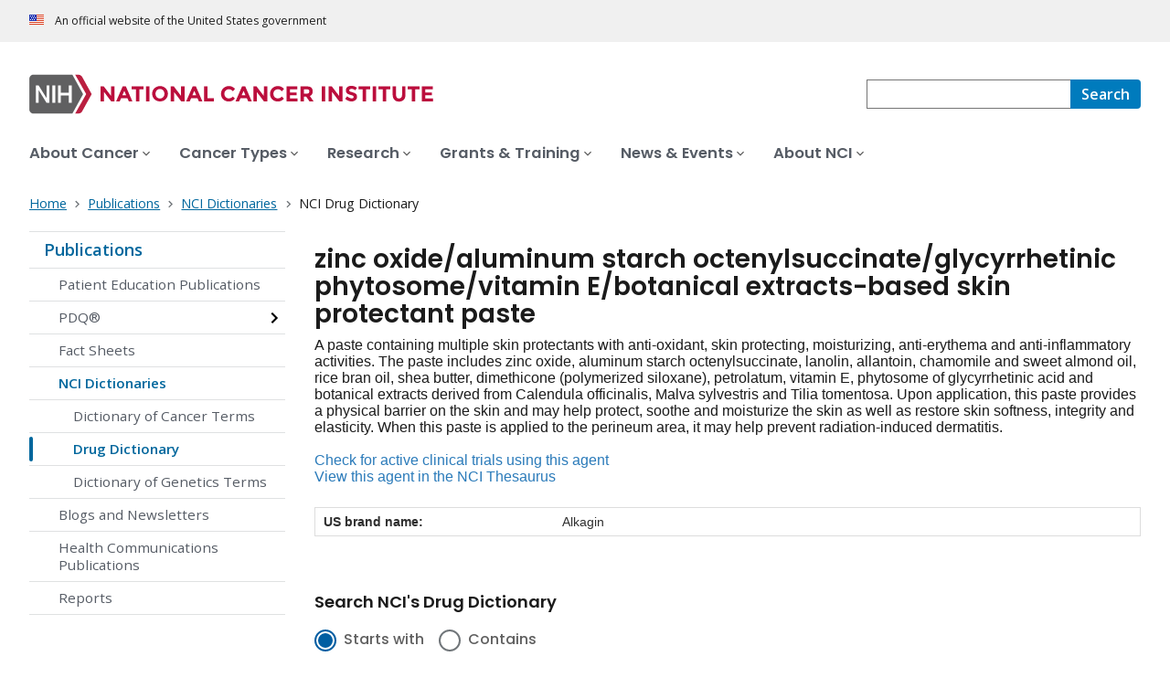

--- FILE ---
content_type: text/html;charset=UTF-8
request_url: https://www.cancer.gov/publications/dictionaries/cancer-drug/def/708408?CdrID=708408
body_size: 7594
content:
<!DOCTYPE html><html lang="en" dir="ltr" prefix="og: https://ogp.me/ns#"><head>
    <meta http-equiv="X-UA-Compatible" content="IE=edge">
    <meta charset="utf-8">




<meta name="description" content="Find technical definitions and synonyms by letter for drugs/agents used to treat patients with cancer or conditions related to cancer. Each entry includes links to find associated clinical trials.">
<meta http-equiv="content-language" content="en">
<meta property="og:type" content="Website">
<meta property="og:url" content="https://www.cancer.gov/publications/dictionaries/cancer-drug">
<meta property="og:title" content="NCI Drug Dictionary">
<meta property="og:description" content="Find technical definitions and synonyms by letter for drugs/agents used to treat patients with cancer or conditions related to cancer. Each entry includes links to find associated clinical trials.">
<meta name="cgdp.domain" content="cgov">
<meta name="cgdp.template" content="left_nav">
<meta name="dcterms.subject" content="Publications">
<meta name="dcterms.type" content="nciAppModulePage">
<meta name="dcterms.coverage" content="nciglobal,ncienterprise">
<meta name="dcterms.isPartOf" content="NCI Drug Dictionary">
<meta name="dcterms.isReferencedBy" content="event1">
<meta name="dcterms.issued" content="2011-02-02">
<meta name="twitter:card" content="summary">
<link rel="icon" href="https://www.cancer.gov/profiles/custom/cgov_site/themes/custom/cgov/static/images/design-elements/icons/favicons/favicon.ico" sizes="32x32">
<link rel="icon" href="https://www.cancer.gov/profiles/custom/cgov_site/themes/custom/cgov/static/images/design-elements/icons/favicons/favicon.svg" type="image/svg+xml">
<link rel="apple-touch-icon" href="https://www.cancer.gov/profiles/custom/cgov_site/themes/custom/cgov/static/images/design-elements/icons/favicons/apple-touch-icon.png">
<link rel="manifest" href="https://www.cancer.gov/profiles/custom/cgov_site/themes/custom/cgov/static/images/design-elements/icons/favicons/site.webmanifest">
<meta name="x-no-op" content="none">
<meta name="Generator" content="Drupal 10 (https://www.drupal.org)">
<meta name="MobileOptimized" content="width">
<meta name="HandheldFriendly" content="true">
<meta name="viewport" content="width=device-width, user-scalable=yes, initial-scale=1, minimum-scale=1">

<script type="application/ld+json">{
    "@context": "https://schema.org",
    "@graph": [
        {
            "@type": "WebSite",
            "name": "National Cancer Institute (.gov)",
            "url": "https://www.cancer.gov"
        }
    ]
}</script>

    <link rel="preconnect" href="https://static.cancer.gov">
    <link rel="preconnect" href="https://fonts.googleapis.com">
    <link rel="preconnect" href="https://fonts.gstatic.com" crossorigin="">
    <link href="https://fonts.googleapis.com/css2?family=Open+Sans:ital,wght@0,300;0,400;0,600;0,700;1,300;1,400;1,600;1,700&amp;family=Poppins:ital,wght@0,300;0,400;0,500;0,600;1,300;1,400;1,500;1,600&amp;family=Roboto+Mono:ital,wght@0,300;0,400;0,700;1,300;1,400;1,700&amp;display=swap" rel="stylesheet">
    <meta name="apple-mobile-web-app-title" content="Cancer.gov">
    <meta name="application-name" content="Cancer.gov">
    <link rel="stylesheet" media="all" href="/sites/g/files/xnrzdm211/files/css/css_Os8j5NqPSFevH1DrFT4wZZA3x4R4bQuIRAsUbGD8Huc.css?delta=0&amp;language=en&amp;theme=ncids_trans&amp;include=eJxtzUsKwzAMBNALxVJLd72MUWXjqMQfLCXGt6-hmy66nJkHw6le_q2eWvO5hvOIuJs1fSKOMYCpcOywEC7hvkIx9DO5IGxSC_Xp1vavg-sOD7ihGpkwsipmkuKOmIgnrLwVlqDeOhX9edh0qsWML9L4AY2ePRA">
<link rel="stylesheet" media="all" href="/profiles/custom/cgov_site/themes/custom/ncids_trans/dist/css/ncids-common.css?t6rz67">
<link rel="stylesheet" media="all" href="/profiles/custom/cgov_site/themes/custom/ncids_trans/dist/css/app-module.css?t6rz67">
<link rel="stylesheet" media="all" href="/app-modules/drug-dictionary-app/drug-dictionary-app.v1.3.0/static/css/main-legacy.css?t6rz67">

    
  <title>Definition of zinc oxide/aluminum starch octenylsuccinate/glycyrrhetinic phytosome/vitamin E/botanical extracts-based skin protectant paste - NCI Drug Dictionary - NCI</title><link rel="canonical" href="https://www.cancer.gov/publications/dictionaries/cancer-drug/def/708408" data-react-helmet="true"><meta property="og:title" content="NCI Drug Dictionary" data-react-helmet="true"><meta property="og:url" content="https://www.cancer.gov/publications/dictionaries/cancer-drug/def/708408" data-react-helmet="true"><meta rel="x-prerender-render-id" content="9df80624-2b46-4c50-a0ed-f6580b1cec37" />
			<meta rel="x-prerender-render-at" content="2026-01-21T21:21:45.054Z" /><meta rel="x-prerender-request-id" content="6cb3e315-2397-4101-92c4-992ac5adf8be" />
      		<meta rel="x-prerender-request-at" content="2026-01-31T14:00:11.966Z" /></head>
  <body class="has-translated-content">
        <a href="#main-content" class="usa-skipnav skipnav focusable">
      Skip to main content
    </a>
    
      <div class="dialog-off-canvas-main-canvas" data-off-canvas-main-canvas="">
    

  <section id="usa-banner" class="usa-banner" aria-label="Official government website">
  <header class="usa-banner__header">
    <div class="usa-banner__inner">
      <div class="usa-banner__header-text">
        An official website of the United States government
      </div>
            
    </div>
  </header>
</section>



  <header id="nci-header" class="nci-header nci-header--megamenu" data-base-path="/">
	<div class="nci-header__navbar">
		<div class="nci-logo" id="extended-mega-logo">
			<a href="/">
				<picture><source media="(min-width: 1024px)" srcset="/sites/g/files/xnrzdm211/files/ncids_header/logos/Logo_NCI.svg">
<img src="/sites/g/files/xnrzdm211/files/ncids_header/logos/Logo_NCI_Mobile.svg" alt="National Cancer Institute Home Page">
</picture>

			</a>
		</div>

		<div class="nci-header-nav__secondary">
			<button class="usa-button nci-header-mobilenav__open-btn">Menu</button>

							<form class="nci-header-search" method="get" action="/search/results" role="search"><div class="nci-autocomplete"><div class="nci-autocomplete__status" aria-live="assertive"></div>
					<label class="usa-sr-only" for="nci-header-search__field">
						Search
					</label>

																										<input class="usa-input" id="nci-header-search__field" type="search" name="swKeyword" data-autosuggest-collection="cgov" role="combobox" aria-autocomplete="list" aria-haspopup="listbox" aria-expanded="false" aria-owns="nci-header-search__field-terms" aria-activedescendant="">
					<button class="usa-button nci-header-search__search-button" type="submit" aria-label="Search">
						<span class="nci-header-search__label" aria-hidden="true">Search</span>
						<svg class="usa-icon" xmlns="http://www.w3.org/2000/svg" role="img" viewBox="0 0 24 24" aria-hidden="true">
							<path d="M0 0h24v24H0z" fill="none"></path>
							<path d="M15.5 14h-.79l-.28-.27C15.41 12.59 16 11.11 16 9.5 16 5.91 13.09 3 9.5 3S3 5.91 3 9.5 5.91 16 9.5 16c1.61 0 3.09-.59 4.23-1.57l.27.28v.79l5 4.99L20.49 19l-4.99-5zm-6 0C7.01 14 5 11.99 5 9.5S7.01 5 9.5 5 14 7.01 14 9.5 11.99 14 9.5 14z"></path>
						</svg>
					</button>
				<div id="nci-header-search__field-termswrapper" class="nci-autocomplete__listbox listboxWidth"><div id="nci-header-search__field-terms" tabindex="-1" role="listbox"></div></div></div></form>
					</div>
	</div>

			<nav aria-label="Primary navigation" class="nci-header-nav">
			<div class="nci-header-nav__inner">
				<ul class="nci-header-nav__primary">
											<li class="nci-header-nav__primary-item">
																																											<button class="usa-button nci-header-nav__primary-button" aria-expanded="false" data-menu-id="829" aria-controls="menu-829">
								<span>About Cancer</span>
							</button>
						</li>
											<li class="nci-header-nav__primary-item">
																																											<button class="usa-button nci-header-nav__primary-button" aria-expanded="false" data-menu-id="11868" aria-controls="menu-11868">
								<span>Cancer Types</span>
							</button>
						</li>
											<li class="nci-header-nav__primary-item">
																																											<button class="usa-button nci-header-nav__primary-button" aria-expanded="false" data-menu-id="12732" aria-controls="menu-12732">
								<span>Research</span>
							</button>
						</li>
											<li class="nci-header-nav__primary-item">
																																											<button class="usa-button nci-header-nav__primary-button" aria-expanded="false" data-menu-id="914792" aria-controls="menu-914792">
								<span>Grants &amp; Training</span>
							</button>
						</li>
											<li class="nci-header-nav__primary-item">
																																											<button class="usa-button nci-header-nav__primary-button" aria-expanded="false" data-menu-id="12664" aria-controls="menu-12664">
								<span>News &amp; Events</span>
							</button>
						</li>
											<li class="nci-header-nav__primary-item">
																																											<button class="usa-button nci-header-nav__primary-button" aria-expanded="false" data-menu-id="10952" aria-controls="menu-10952">
								<span>About NCI</span>
							</button>
						</li>
									</ul>
			</div>
		</nav>
	
<div class="nci-header-mobilenav" tabindex="-1" role="dialog" aria-modal="true" id="nci-header-mobilenav" aria-live="polite" aria-busy="true"><button class="nci-header-mobilenav__close-btn" aria-controls="nci-header-mobilenav" aria-label="Close Menu"></button><div class="nci-is-loading hidden"></div></div><div class="nci-header-mobilenav__overlay"></div></header>



<div class="grid-container">
  <div class="grid-row flex-no-wrap">
    <div class="grid-col-10">
                <nav class="usa-breadcrumb usa-breadcrumb--wrap" aria-label="Breadcrumbs">
    <ol class="usa-breadcrumb__list">
              <li class="usa-breadcrumb__list-item">
          <a href="/" class="usa-breadcrumb__link">
            <span>Home</span>
          </a>
        </li>
              <li class="usa-breadcrumb__list-item">
          <a href="/publications" class="usa-breadcrumb__link">
            <span>Publications</span>
          </a>
        </li>
              <li class="usa-breadcrumb__list-item">
          <a href="/publications/dictionaries" class="usa-breadcrumb__link">
            <span>NCI Dictionaries</span>
          </a>
        </li>
                    <li class="usa-breadcrumb__list-item usa-current" aria-current="page">
          <span>NCI Drug Dictionary</span>
        </li>
          </ol>
  </nav>


    </div>
  </div>
</div>

<div id="page" class="grid-container">
      <div class="grid-row grid-gap">
      <!-- SECTION NAVIGATION -->
  <div class="desktop:grid-col-3 nci-no-print">
    



  <nav aria-label="Secondary navigation">
    <ul class="usa-sidenav">
             
        
  <li class="usa-sidenav__item">
    <a href="/publications" data-menu-id="844114" class="usa-current usa-current--nci-ancestor">Publications</a>
          <ul class="usa-sidenav__sublist">
                              <li class="usa-sidenav__item">
    <a href="/publications/patient-education" data-menu-id="840891">Patient Education Publications</a>
  </li>

  
                                    <li class="usa-sidenav__item">
    <a href="/publications/pdq" data-menu-id="939391" class="nci-has-children">PDQ® </a>
  </li>

  
                              <li class="usa-sidenav__item">
    <a href="/publications/fact-sheets" data-menu-id="11708">Fact Sheets</a>
  </li>

  
                         
        
  <li class="usa-sidenav__item">
    <a href="/publications/dictionaries" data-menu-id="930167" class="usa-current usa-current--nci-ancestor">NCI Dictionaries</a>
          <ul class="usa-sidenav__sublist">
                              <li class="usa-sidenav__item">
    <a href="/publications/dictionaries/cancer-terms" data-menu-id="16384">Dictionary of Cancer Terms</a>
  </li>

  
                         
        
  <li class="usa-sidenav__item">
    <a href="/publications/dictionaries/cancer-drug" data-menu-id="16387" class="usa-current" aria-current="page">Drug Dictionary</a>
    
  </li>

  
                              <li class="usa-sidenav__item">
    <a href="/publications/dictionaries/genetics-dictionary" data-menu-id="336369">Dictionary of Genetics Terms</a>
  </li>

  
              </ul>
    
  </li>

  
                              <li class="usa-sidenav__item">
    <a href="/publications/blogs-newsletters" data-menu-id="919680">Blogs and Newsletters</a>
  </li>

  
                              <li class="usa-sidenav__item">
    <a href="/publications/health-communication" data-menu-id="909432">Health Communications Publications</a>
  </li>

  
                              <li class="usa-sidenav__item">
    <a href="/publications/reports" data-menu-id="1040907">Reports</a>
  </li>

  
              </ul>
    
  </li>

  
    </ul>
  </nav>

  </div>

    <div class="cgdpl desktop:grid-col-9">
            <div id="content" class="">
        <main class="contentzone has-section-nav" id="main-content">
          <article>
            <div class="resize-content">
                <!-- ********************************* BEGIN Page Content ********************************** -->

    <div id="NCI-dd-app-root"><h1 class="dictionary-definiton__term-title" data-cdr-id="708408">zinc oxide/aluminum starch octenylsuccinate/glycyrrhetinic phytosome/vitamin E/botanical extracts-based skin protectant paste</h1><div class="dictionary-definiton__term-definition"><div class="dictionary-definiton__definition">A paste containing multiple skin protectants with anti-oxidant, skin protecting, moisturizing, anti-erythema and anti-inflammatory activities. The paste includes zinc oxide, aluminum starch octenylsuccinate, lanolin, allantoin, chamomile and sweet almond oil, rice bran oil, shea butter, dimethicone (polymerized siloxane), petrolatum, vitamin E, phytosome of glycyrrhetinic acid and botanical extracts derived from Calendula officinalis, Malva sylvestris and Tilia tomentosa. Upon application, this paste provides a physical barrier on the skin and may help protect, soothe and moisturize the skin as well as restore skin softness, integrity and elasticity. When this paste is applied to the perineum area, it may help prevent radiation-induced dermatitis.</div><div class="dictionary-definiton__supplemental-links"><a class="dictionary-definiton__active-trials-link" href="https://www.cancer.gov/research/participate/clinical-trials/intervention/C97919">Check for active clinical trials using this agent</a><a class="dictionary-definiton__nci-thesaurus-link" href="https://ncit.nci.nih.gov/ncitbrowser/ConceptReport.jsp?dictionary=NCI%20Thesaurus&amp;code=C97919">View this agent in the NCI Thesaurus</a></div><figure class="table"><table class="synonym" width="100%" cellspacing="0" cellpadding="0" border="0"><tbody><tr><th valign="top" width="28%" scope="row"><b>US brand name:</b></th><td valign="top" width="68%"><span>Alkagin<br></span></td></tr></tbody></table></figure></div><div aria-label="Search NCI's Drug Dictionary" class="search-box-container bottom"><h6>Search NCI's Drug Dictionary</h6><form class="drug-search" data-testid="tid-search-container"><div class="radio-selection"><div class="ncids-radio inline"><input class="ncids-radio__input" type="radio" aria-disabled="false" id="starts-with" name="radios" value="Begins" checked=""><label class="ncids-radio__label" for="starts-with">Starts with</label></div><div class="ncids-radio inline"><input class="ncids-radio__input" type="radio" aria-disabled="false" id="contains" name="radios" value="Contains"><label class="ncids-radio__label" for="contains">Contains</label></div></div><div id="keywords-autocomplete-wrapper" class="ncids-autocomplete drug-search__input"><div class=" "><input placeholder="Enter keywords or phrases" aria-label="Enter keywords or phrases" id="keywords" role="combobox" aria-autocomplete="list" aria-expanded="false" autocomplete="off" class="ncids-input ncids-autocomplete__input drug-search__input" type="text" maxlength="30" value=""></div><div class="menu-anchor"><div class="menu-wrapper showAbove"></div></div><span class="ncids-input__help-text">Please enter up to 30 characters for your search</span></div><input type="submit" class="submit button postfix" id="btnSearch" title="Search" value="Search"></form><nav class="az-list" data-testid="tid-az-list"><span class="browse">Browse:</span><ul><li value="1"><a href="/publications/dictionaries/cancer-drug/expand/A">A</a></li><li value="2"><a href="/publications/dictionaries/cancer-drug/expand/B">B</a></li><li value="3"><a href="/publications/dictionaries/cancer-drug/expand/C">C</a></li><li value="4"><a href="/publications/dictionaries/cancer-drug/expand/D">D</a></li><li value="5"><a href="/publications/dictionaries/cancer-drug/expand/E">E</a></li><li value="6"><a href="/publications/dictionaries/cancer-drug/expand/F">F</a></li><li value="7"><a href="/publications/dictionaries/cancer-drug/expand/G">G</a></li><li value="8"><a href="/publications/dictionaries/cancer-drug/expand/H">H</a></li><li value="9"><a href="/publications/dictionaries/cancer-drug/expand/I">I</a></li><li value="10"><a href="/publications/dictionaries/cancer-drug/expand/J">J</a></li><li value="11"><a href="/publications/dictionaries/cancer-drug/expand/K">K</a></li><li value="12"><a href="/publications/dictionaries/cancer-drug/expand/L">L</a></li><li value="13"><a href="/publications/dictionaries/cancer-drug/expand/M">M</a></li><li value="14"><a href="/publications/dictionaries/cancer-drug/expand/N">N</a></li><li value="15"><a href="/publications/dictionaries/cancer-drug/expand/O">O</a></li><li value="16"><a href="/publications/dictionaries/cancer-drug/expand/P">P</a></li><li value="17"><a href="/publications/dictionaries/cancer-drug/expand/Q">Q</a></li><li value="18"><a href="/publications/dictionaries/cancer-drug/expand/R">R</a></li><li value="19"><a href="/publications/dictionaries/cancer-drug/expand/S">S</a></li><li value="20"><a href="/publications/dictionaries/cancer-drug/expand/T">T</a></li><li value="21"><a href="/publications/dictionaries/cancer-drug/expand/U">U</a></li><li value="22"><a href="/publications/dictionaries/cancer-drug/expand/V">V</a></li><li value="23"><a href="/publications/dictionaries/cancer-drug/expand/W">W</a></li><li value="24"><a href="/publications/dictionaries/cancer-drug/expand/X">X</a></li><li value="25"><a href="/publications/dictionaries/cancer-drug/expand/Y">Y</a></li><li value="26"><a href="/publications/dictionaries/cancer-drug/expand/Z">Z</a></li><li value="27"><a href="/publications/dictionaries/cancer-drug/expand/%23">#</a></li></ul></nav></div></div>




            </div>
          </article>
        </main>
      </div>
    </div>
  </div>
</div>

  <div id="block-ncidsfooterenglish">
  
    
      <style>
   .cgdpl .usa-button {
      color: #fff !important;
   }
   .cgdpl .usa-button.usa-button--accent-warm {
      color: #1b1b1b !important;
   }
</style>
<footer class="usa-footer usa-footer--nci-big" id="nci-footer" aria-label="Footer">
  
  <div class="usa-footer__primary-section">
    <div class="grid-container">
      <div class="grid-row grid-gap">
        <div class="tablet:grid-col-8">
          <nav class="usa-footer__nav" aria-label="Footer navigation">
            <div class="grid-row grid-gap-4">
              <div class="mobile-lg:grid-col-6 desktop:grid-col-4">
                <section class="usa-footer__primary-content usa-footer__primary-content--collapsible">
                  <div class="usa-footer__primary-link">About</div>
                  <ul class="usa-list usa-list--unstyled">
                    <li class="usa-footer__secondary-link">
                      <a href="/about-website">About This Website</a>
                    </li>
                    <li class="usa-footer__secondary-link">
                      <a href="/espanol">en Español</a>
                    </li>
                    <li class="usa-footer__secondary-link">
                      <a href="/policies/copyright-reuse">Reuse &amp; Copyright</a>
                    </li>
                    <li class="usa-footer__secondary-link">
                      <a href="/social-media">Social Media</a>
                    </li>
                  </ul>
                </section>
              </div>
              <div class="mobile-lg:grid-col-6 desktop:grid-col-4">
                <section class="usa-footer__primary-content usa-footer__primary-content--collapsible">
                  <div class="usa-footer__primary-link">Resources</div>
                  <ul class="usa-list usa-list--unstyled">
                    <li class="usa-footer__secondary-link">
                      <a href="/contact">Contact Us</a>
                    </li>
                    <li class="usa-footer__secondary-link">
                      <a href="/publications">Publications</a>
                    </li>
                    <li class="usa-footer__secondary-link">
                      <a href="/publications/dictionaries/cancer-terms">Dictionary of Cancer Terms</a>
                    </li>
                    <li class="usa-footer__secondary-link">
                      <a href="/research/participate/clinical-trials-search">Find a Clinical Trial</a>
                    </li>
                  </ul>
                </section>
              </div>
              <div class="mobile-lg:grid-col-6 desktop:grid-col-4">
                <section class="usa-footer__primary-content usa-footer__primary-content--collapsible">
                  <div class="usa-footer__primary-link">Policies</div>
                  <ul class="usa-list usa-list--unstyled">
                    <li class="usa-footer__secondary-link">
                      <a href="/policies/accessibility">Accessibility</a>
                    </li>
                    <li class="usa-footer__secondary-link">
                      <a href="https://www.nih.gov/institutes-nih/nih-office-director/office-communications-public-liaison/freedom-information-act-office">FOIA</a>
                    </li>
                    <li class="usa-footer__secondary-link">
                      <a href="/policies/privacy-security">Privacy &amp; Security</a>
                    </li>
                    <li class="usa-footer__secondary-link">
                      <a href="/policies/disclaimer">Disclaimers</a>
                    </li>
                    <li class="usa-footer__secondary-link">
                      <a href="https://www.hhs.gov/vulnerability-disclosure-policy/index.html">Vulnerability Disclosure</a>
                    </li>
                  </ul>
                </section>
              </div>
            </div>
          </nav>
        </div>
        <div class="tablet:grid-col-4">
          <div class="usa-sign-up">
            <div class="usa-sign-up__heading">Sign up for email updates</div>
            <form action="https://public.govdelivery.com/accounts/USNIHNCI/subscribers/qualify" aria-label="Footer subscribe" class="usa-form" accept-charset="UTF-8" method="post" novalidate="" target="_blank" id="signup">
              <input type="hidden" name="category_id" id="category_id" value="">
              <div class="usa-form-group">
                <label class="usa-label" for="email">
                  Enter your email address
                </label>
                <span class="usa-error-message hidden" id="email-error-message" aria-hidden="true" role="alert">Enter a valid email address</span><input class="usa-input width-full" id="email" name="email" type="email" value="" aria-describedby="email-error-message">
              </div>
              <button class="usa-button usa-button--accent-warm" type="submit">
                Sign up
              </button>
            </form>
          </div>
        </div>
      </div>
    </div>
  </div>
  <div class="usa-footer__secondary-section">
    <div class="grid-container">
      <div class="grid-row grid-gap">
        <div class="usa-footer__logo grid-row desktop:grid-col-5">
          <div class="mobile-lg:grid-col-auto desktop:margin-bottom-3">
            <p class="usa-footer__logo-heading">
              <span class="logo__agency-name">National Cancer Institute </span>
              <span class="logo__parent-organization">at the National Institutes of Health</span>
            </p>
          </div>
        </div>
        <div class="usa-footer__contact-links mobile-lg:grid-col-7">
          <div class="usa-footer__contact-heading">Contact Us</div>
          <div class="usa-footer__address">
            <div class="usa-footer__contact-info grid-row grid-gap">
              <div class="tablet:grid-col-auto">
                <a href="https://livehelp.cancer.gov/">Live Chat</a>
              </div>
              <div class="tablet:grid-col-auto">
                <a href="tel:1-800-4-CANCER">1-800-4-CANCER</a>
              </div>
              <div class="tablet:grid-col-auto">
                <a href="mailto:NCIinfo@nih.gov">NCIinfo@nih.gov</a>
              </div>
              <div class="tablet:grid-col-auto">
                <a class="no-exit-notification" href="https://ncidccpssurveys.gov1.qualtrics.com/jfe/form/SV_egtxdVcMuOiM3Yi" target="_blank">Site Feedback</a>
              </div>
            </div>
          </div>
        </div>
      </div>
      <div class="grid-row grid-gap">
        <div class="usa-footer__social-links desktop:grid-col-5">
          <div class="usa-footer__social-heading">Follow us</div>
          <div class="grid-row grid-gap-1 nci-big__social">
            <div class="grid-col-auto">
              <a class="usa-social-link no-exit-notification" href="https://www.facebook.com/cancer.gov">
                <svg xmlns="http://www.w3.org/2000/svg" viewBox="0 0 24 24" width="24" class="usa-icon" role="img" aria-labelledby="facebook-title">
                  <title id="facebook-title">Facebook</title>
                  <rect fill="none" height="24" width="24"></rect>
                  <path d="M22,12c0-5.52-4.48-10-10-10S2,6.48,2,12c0,4.84,3.44,8.87,8,9.8V15H8v-3h2V9.5C10,7.57,11.57,6,13.5,6H16v3h-2 c-0.55,0-1,0.45-1,1v2h3v3h-3v6.95C18.05,21.45,22,17.19,22,12z"></path>
                </svg>
              </a>
            </div>
            <div class="grid-col-auto">
              <a class="usa-social-link no-exit-notification" href="https://twitter.com/thenci">
                <svg xmlns="http://www.w3.org/2000/svg" viewBox="0 0 24 24" class="usa-icon" role="img" aria-labelledby="x-title">
                  <title id="x-title">Follow on X</title>
                  <path d="M12 22c5.5 0 10-4.5 10-10S17.5 2 12 2 2 6.5 2 12s4.5 10 10 10zm5.2-15.6L13.3 11l4.3 6.2h-3.1L11.6 13 8 17.2h-.9l4.1-4.8-4.1-6h3.1l2.7 3.9 3.4-3.9h.9zm-5.6 5.4.4.6 2.8 4h1.4l-3.5-5-.4-.6-2.6-3.7H8.3l3.3 4.7z"></path>
                </svg>
              </a>
            </div>
            <div class="grid-col-auto">
              <a class="usa-social-link no-exit-notification" href="https://www.instagram.com/nationalcancerinstitute/">
                <svg xmlns="http://www.w3.org/2000/svg" viewBox="0 0 24 24" class="usa-icon" role="img" aria-labelledby="instagram-title">
                  <title id="instagram-title">Instagram</title>
                  <g id="Instagram">
                    <path d="M12,10a2,2,0,1,0,2,2A2,2,0,0,0,12,10Z"></path>
                    <path d="M12,2A10,10,0,1,0,22,12,10,10,0,0,0,12,2Zm6,12.69A3.32,3.32,0,0,1,14.69,18H9.31A3.32,3.32,0,0,1,6,14.69V9.31A3.32,3.32,0,0,1,9.31,6h5.38A3.32,3.32,0,0,1,18,9.31Z"></path>
                    <path d="M16.94,9.31a2.25,2.25,0,0,0-2.25-2.25H9.31A2.25,2.25,0,0,0,7.06,9.31v5.38a2.25,2.25,0,0,0,2.25,2.25h5.38a2.25,2.25,0,0,0,2.25-2.25h0ZM12,15.09A3.09,3.09,0,1,1,15.09,12,3.09,3.09,0,0,1,12,15.09Zm3.77-5.75a.79.79,0,0,1-.55.23.83.83,0,0,1-.55-.23.78.78,0,0,1,0-1.11A.82.82,0,0,1,15.22,8a.78.78,0,0,1,.55,1.33Z"></path>
                  </g>
                </svg>
              </a>
            </div>
            <div class="grid-col-auto">
              <a class="usa-social-link no-exit-notification" href="https://www.youtube.com/NCIgov">
                <svg xmlns="http://www.w3.org/2000/svg" viewBox="0 0 24 24" class="usa-icon" role="img" aria-labelledby="youtube-title">
                  <title id="youtube-title">Youtube</title>
                  <g id="YouTube">
                    <path d="M12,2A10,10,0,1,0,22,12,10,10,0,0,0,12,2Zm5.75,12.91A1.49,1.49,0,0,1,16.69,16a34.65,34.65,0,0,1-4.69.26A34.65,34.65,0,0,1,7.31,16a1.49,1.49,0,0,1-1.06-1.06A15.88,15.88,0,0,1,6,12a15.88,15.88,0,0,1,.25-2.91A1.49,1.49,0,0,1,7.31,8,34.65,34.65,0,0,1,12,7.77,34.65,34.65,0,0,1,16.69,8a1.49,1.49,0,0,1,1.06,1.06A15.88,15.88,0,0,1,18,12,15.88,15.88,0,0,1,17.75,14.91Z"></path>
                    <polygon points="10.77 13.78 13.91 12 10.77 10.22 10.77 13.78"></polygon>
                  </g>
                </svg>
              </a>
            </div>
            <div class="grid-col-auto">
              <a class="usa-social-link no-exit-notification" href="https://www.linkedin.com/company/nationalcancerinstitute/">
                <svg xmlns="http://www.w3.org/2000/svg" viewBox="0 0 24 24" class="usa-icon" role="img" aria-labelledby="linkedin-title">
                  <title id="linkedin-title">Linkedin</title>
                  <g id="final">
                    <path d="M12,2C6.48,2,2,6.48,2,12s4.48,10,10,10s10-4.48,10-10S17.52,2,12,2z M8.912001,17.584H6.584v-7.472h2.328001V17.584z
                          M7.744,9.104C6.992,9.104,6.4,8.488,6.4,7.76c0-0.752,0.592-1.344,1.344-1.344c0.728,0,1.343999,0.592,1.343999,1.344
                          C9.087999,8.488,8.472,9.104,7.744,9.104z M17.6,17.584h-2.328v-3.64c0-0.856-0.024001-1.967999-1.216001-1.967999
                          s-1.392,0.927999-1.392,1.912v3.696H10.36v-7.472h2.224v1.008h0.024c0.464-0.752,1.296-1.216001,2.199999-1.192
                          c2.352001,0,2.792,1.552001,2.792,3.544001C17.6,13.472,17.6,17.584,17.6,17.584z"></path>
                  </g>
                </svg>
              </a>
            </div>
          </div>
        </div>
        <div class="usa-footer__contact-links desktop:grid-col-7">
          <div class="usa-footer__address height-full">
            <div class="usa-footer__contact-info grid-row grid-gap height-full">
              <address>
                <a href="https://www.hhs.gov/">U.S. Department of Health and Human Services
                </a>
                <a href="https://www.nih.gov/">National Institutes of Health
                </a>
                <a href="https://www.cancer.gov/">National Cancer Institute </a>
                <a href="https://usa.gov/">USA.gov</a>
              </address>
            </div>
          </div>
        </div>
      </div>
    </div>
  </div>
</footer>


  </div>



  </div>

    
<div id="nci-modal-area" class="cgdpl"></div>


    
  

</body></html>